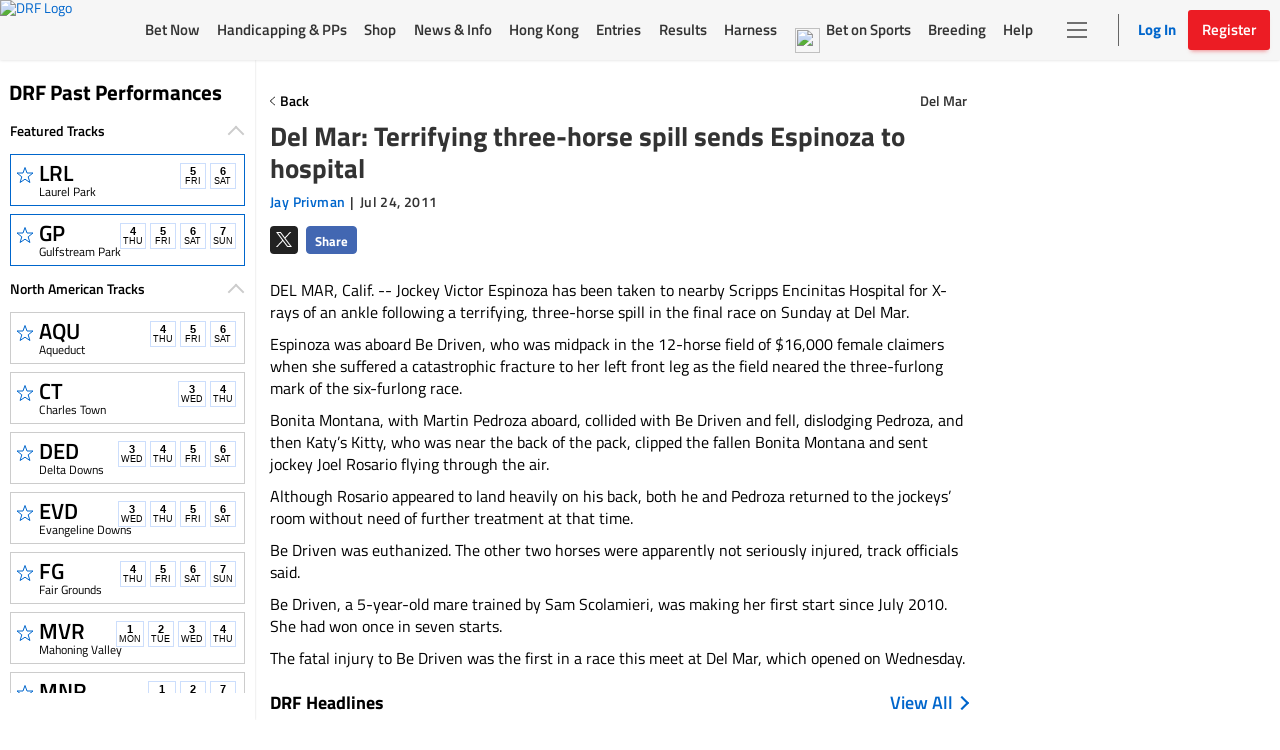

--- FILE ---
content_type: text/html; charset=utf-8
request_url: https://www.google.com/recaptcha/enterprise/anchor?ar=1&k=6LfEY0spAAAAADUWusoM5T43w0rH2timrbYw_El7&co=aHR0cHM6Ly93d3cuZHJmLmNvbTo0NDM.&hl=en&v=TkacYOdEJbdB_JjX802TMer9&size=invisible&anchor-ms=20000&execute-ms=15000&cb=t2t2bsy1nqkj
body_size: 45558
content:
<!DOCTYPE HTML><html dir="ltr" lang="en"><head><meta http-equiv="Content-Type" content="text/html; charset=UTF-8">
<meta http-equiv="X-UA-Compatible" content="IE=edge">
<title>reCAPTCHA</title>
<style type="text/css">
/* cyrillic-ext */
@font-face {
  font-family: 'Roboto';
  font-style: normal;
  font-weight: 400;
  src: url(//fonts.gstatic.com/s/roboto/v18/KFOmCnqEu92Fr1Mu72xKKTU1Kvnz.woff2) format('woff2');
  unicode-range: U+0460-052F, U+1C80-1C8A, U+20B4, U+2DE0-2DFF, U+A640-A69F, U+FE2E-FE2F;
}
/* cyrillic */
@font-face {
  font-family: 'Roboto';
  font-style: normal;
  font-weight: 400;
  src: url(//fonts.gstatic.com/s/roboto/v18/KFOmCnqEu92Fr1Mu5mxKKTU1Kvnz.woff2) format('woff2');
  unicode-range: U+0301, U+0400-045F, U+0490-0491, U+04B0-04B1, U+2116;
}
/* greek-ext */
@font-face {
  font-family: 'Roboto';
  font-style: normal;
  font-weight: 400;
  src: url(//fonts.gstatic.com/s/roboto/v18/KFOmCnqEu92Fr1Mu7mxKKTU1Kvnz.woff2) format('woff2');
  unicode-range: U+1F00-1FFF;
}
/* greek */
@font-face {
  font-family: 'Roboto';
  font-style: normal;
  font-weight: 400;
  src: url(//fonts.gstatic.com/s/roboto/v18/KFOmCnqEu92Fr1Mu4WxKKTU1Kvnz.woff2) format('woff2');
  unicode-range: U+0370-0377, U+037A-037F, U+0384-038A, U+038C, U+038E-03A1, U+03A3-03FF;
}
/* vietnamese */
@font-face {
  font-family: 'Roboto';
  font-style: normal;
  font-weight: 400;
  src: url(//fonts.gstatic.com/s/roboto/v18/KFOmCnqEu92Fr1Mu7WxKKTU1Kvnz.woff2) format('woff2');
  unicode-range: U+0102-0103, U+0110-0111, U+0128-0129, U+0168-0169, U+01A0-01A1, U+01AF-01B0, U+0300-0301, U+0303-0304, U+0308-0309, U+0323, U+0329, U+1EA0-1EF9, U+20AB;
}
/* latin-ext */
@font-face {
  font-family: 'Roboto';
  font-style: normal;
  font-weight: 400;
  src: url(//fonts.gstatic.com/s/roboto/v18/KFOmCnqEu92Fr1Mu7GxKKTU1Kvnz.woff2) format('woff2');
  unicode-range: U+0100-02BA, U+02BD-02C5, U+02C7-02CC, U+02CE-02D7, U+02DD-02FF, U+0304, U+0308, U+0329, U+1D00-1DBF, U+1E00-1E9F, U+1EF2-1EFF, U+2020, U+20A0-20AB, U+20AD-20C0, U+2113, U+2C60-2C7F, U+A720-A7FF;
}
/* latin */
@font-face {
  font-family: 'Roboto';
  font-style: normal;
  font-weight: 400;
  src: url(//fonts.gstatic.com/s/roboto/v18/KFOmCnqEu92Fr1Mu4mxKKTU1Kg.woff2) format('woff2');
  unicode-range: U+0000-00FF, U+0131, U+0152-0153, U+02BB-02BC, U+02C6, U+02DA, U+02DC, U+0304, U+0308, U+0329, U+2000-206F, U+20AC, U+2122, U+2191, U+2193, U+2212, U+2215, U+FEFF, U+FFFD;
}
/* cyrillic-ext */
@font-face {
  font-family: 'Roboto';
  font-style: normal;
  font-weight: 500;
  src: url(//fonts.gstatic.com/s/roboto/v18/KFOlCnqEu92Fr1MmEU9fCRc4AMP6lbBP.woff2) format('woff2');
  unicode-range: U+0460-052F, U+1C80-1C8A, U+20B4, U+2DE0-2DFF, U+A640-A69F, U+FE2E-FE2F;
}
/* cyrillic */
@font-face {
  font-family: 'Roboto';
  font-style: normal;
  font-weight: 500;
  src: url(//fonts.gstatic.com/s/roboto/v18/KFOlCnqEu92Fr1MmEU9fABc4AMP6lbBP.woff2) format('woff2');
  unicode-range: U+0301, U+0400-045F, U+0490-0491, U+04B0-04B1, U+2116;
}
/* greek-ext */
@font-face {
  font-family: 'Roboto';
  font-style: normal;
  font-weight: 500;
  src: url(//fonts.gstatic.com/s/roboto/v18/KFOlCnqEu92Fr1MmEU9fCBc4AMP6lbBP.woff2) format('woff2');
  unicode-range: U+1F00-1FFF;
}
/* greek */
@font-face {
  font-family: 'Roboto';
  font-style: normal;
  font-weight: 500;
  src: url(//fonts.gstatic.com/s/roboto/v18/KFOlCnqEu92Fr1MmEU9fBxc4AMP6lbBP.woff2) format('woff2');
  unicode-range: U+0370-0377, U+037A-037F, U+0384-038A, U+038C, U+038E-03A1, U+03A3-03FF;
}
/* vietnamese */
@font-face {
  font-family: 'Roboto';
  font-style: normal;
  font-weight: 500;
  src: url(//fonts.gstatic.com/s/roboto/v18/KFOlCnqEu92Fr1MmEU9fCxc4AMP6lbBP.woff2) format('woff2');
  unicode-range: U+0102-0103, U+0110-0111, U+0128-0129, U+0168-0169, U+01A0-01A1, U+01AF-01B0, U+0300-0301, U+0303-0304, U+0308-0309, U+0323, U+0329, U+1EA0-1EF9, U+20AB;
}
/* latin-ext */
@font-face {
  font-family: 'Roboto';
  font-style: normal;
  font-weight: 500;
  src: url(//fonts.gstatic.com/s/roboto/v18/KFOlCnqEu92Fr1MmEU9fChc4AMP6lbBP.woff2) format('woff2');
  unicode-range: U+0100-02BA, U+02BD-02C5, U+02C7-02CC, U+02CE-02D7, U+02DD-02FF, U+0304, U+0308, U+0329, U+1D00-1DBF, U+1E00-1E9F, U+1EF2-1EFF, U+2020, U+20A0-20AB, U+20AD-20C0, U+2113, U+2C60-2C7F, U+A720-A7FF;
}
/* latin */
@font-face {
  font-family: 'Roboto';
  font-style: normal;
  font-weight: 500;
  src: url(//fonts.gstatic.com/s/roboto/v18/KFOlCnqEu92Fr1MmEU9fBBc4AMP6lQ.woff2) format('woff2');
  unicode-range: U+0000-00FF, U+0131, U+0152-0153, U+02BB-02BC, U+02C6, U+02DA, U+02DC, U+0304, U+0308, U+0329, U+2000-206F, U+20AC, U+2122, U+2191, U+2193, U+2212, U+2215, U+FEFF, U+FFFD;
}
/* cyrillic-ext */
@font-face {
  font-family: 'Roboto';
  font-style: normal;
  font-weight: 900;
  src: url(//fonts.gstatic.com/s/roboto/v18/KFOlCnqEu92Fr1MmYUtfCRc4AMP6lbBP.woff2) format('woff2');
  unicode-range: U+0460-052F, U+1C80-1C8A, U+20B4, U+2DE0-2DFF, U+A640-A69F, U+FE2E-FE2F;
}
/* cyrillic */
@font-face {
  font-family: 'Roboto';
  font-style: normal;
  font-weight: 900;
  src: url(//fonts.gstatic.com/s/roboto/v18/KFOlCnqEu92Fr1MmYUtfABc4AMP6lbBP.woff2) format('woff2');
  unicode-range: U+0301, U+0400-045F, U+0490-0491, U+04B0-04B1, U+2116;
}
/* greek-ext */
@font-face {
  font-family: 'Roboto';
  font-style: normal;
  font-weight: 900;
  src: url(//fonts.gstatic.com/s/roboto/v18/KFOlCnqEu92Fr1MmYUtfCBc4AMP6lbBP.woff2) format('woff2');
  unicode-range: U+1F00-1FFF;
}
/* greek */
@font-face {
  font-family: 'Roboto';
  font-style: normal;
  font-weight: 900;
  src: url(//fonts.gstatic.com/s/roboto/v18/KFOlCnqEu92Fr1MmYUtfBxc4AMP6lbBP.woff2) format('woff2');
  unicode-range: U+0370-0377, U+037A-037F, U+0384-038A, U+038C, U+038E-03A1, U+03A3-03FF;
}
/* vietnamese */
@font-face {
  font-family: 'Roboto';
  font-style: normal;
  font-weight: 900;
  src: url(//fonts.gstatic.com/s/roboto/v18/KFOlCnqEu92Fr1MmYUtfCxc4AMP6lbBP.woff2) format('woff2');
  unicode-range: U+0102-0103, U+0110-0111, U+0128-0129, U+0168-0169, U+01A0-01A1, U+01AF-01B0, U+0300-0301, U+0303-0304, U+0308-0309, U+0323, U+0329, U+1EA0-1EF9, U+20AB;
}
/* latin-ext */
@font-face {
  font-family: 'Roboto';
  font-style: normal;
  font-weight: 900;
  src: url(//fonts.gstatic.com/s/roboto/v18/KFOlCnqEu92Fr1MmYUtfChc4AMP6lbBP.woff2) format('woff2');
  unicode-range: U+0100-02BA, U+02BD-02C5, U+02C7-02CC, U+02CE-02D7, U+02DD-02FF, U+0304, U+0308, U+0329, U+1D00-1DBF, U+1E00-1E9F, U+1EF2-1EFF, U+2020, U+20A0-20AB, U+20AD-20C0, U+2113, U+2C60-2C7F, U+A720-A7FF;
}
/* latin */
@font-face {
  font-family: 'Roboto';
  font-style: normal;
  font-weight: 900;
  src: url(//fonts.gstatic.com/s/roboto/v18/KFOlCnqEu92Fr1MmYUtfBBc4AMP6lQ.woff2) format('woff2');
  unicode-range: U+0000-00FF, U+0131, U+0152-0153, U+02BB-02BC, U+02C6, U+02DA, U+02DC, U+0304, U+0308, U+0329, U+2000-206F, U+20AC, U+2122, U+2191, U+2193, U+2212, U+2215, U+FEFF, U+FFFD;
}

</style>
<link rel="stylesheet" type="text/css" href="https://www.gstatic.com/recaptcha/releases/TkacYOdEJbdB_JjX802TMer9/styles__ltr.css">
<script nonce="RQs0MGaouK9vwadjyBUb-w" type="text/javascript">window['__recaptcha_api'] = 'https://www.google.com/recaptcha/enterprise/';</script>
<script type="text/javascript" src="https://www.gstatic.com/recaptcha/releases/TkacYOdEJbdB_JjX802TMer9/recaptcha__en.js" nonce="RQs0MGaouK9vwadjyBUb-w">
      
    </script></head>
<body><div id="rc-anchor-alert" class="rc-anchor-alert"></div>
<input type="hidden" id="recaptcha-token" value="[base64]">
<script type="text/javascript" nonce="RQs0MGaouK9vwadjyBUb-w">
      recaptcha.anchor.Main.init("[\x22ainput\x22,[\x22bgdata\x22,\x22\x22,\[base64]/[base64]/[base64]/[base64]/[base64]/[base64]/[base64]/[base64]/[base64]/[base64]/[base64]/[base64]/[base64]/[base64]/[base64]\\u003d\\u003d\x22,\[base64]\\u003d\x22,\x22ScK6N8KQw65eM2Ufw5DCol/[base64]/[base64]/ChjHCh8OATk9EZsOCA8Ofwo0EwqjCp8KgQFR5w4zCuUJuwo0+NsOFeDAEdgYHdcKww4vDuMOpwprCmsOaw7NFwpRsWgXDtMKmUVXCnwN7wqFrTMKDwqjCn8K+w5zDkMO8w74swosPw73DlsKFJ8KBwojDq1xZWnDCjsO6w6Bsw5kfwoQAwr/[base64]/YMOiw6/Cnw/CplwrE3XCl8KqMHtXdGF8w4HDjcOlDsOAw4Q8w58FO0lncMK6VsKww6LDncKtLcKFwroUwrDDtyLDj8Oqw5jDjWQLw7c4w4jDtMK8EkYTF8OiGsK+f8O7woFmw78IAznDkFMgTsKlwokLwoDDpxLCpxLDuSTCrMOLwofCm8OEeR8PS8OTw6DDosODw4/[base64]/Cg8Kew4wswojDrMK3c8O0w7hBw6QBJcO8AjzDu1rClVNiw4bChcOgMQvChXUnblLCp8K/RMOuwr1mw4DDmcO1AQR1BcOvPRp/[base64]/w7TCjW0eOVnCp8OLwqFcwqZySMK+AUTCoMKhwrbDqgEqIm7Dh8OIw4xvHn7CqcO/[base64]/DlAbCpTEUQAheNcKsexvCncOhw7p3LcObIsO9w5rCkkTCgMOWSMOpw7gQwpkPDggCw5dQwoUoMcObT8OEcGJPwq7DssOywo7CvMO0I8Odw5PDq8OOR8KfE0vDkwnDsjvCskLDiMOPwp7DjsOtw7HCmwpQHQUPRsKQw4fChi9swqtgay3DuhPDhMOQwobCpifDv1/CnMKjw7nDscKhw5/DpzQMacOKcMKUJjDDuyXDrE7DmcOufhjCiwFXwpJbw7bCssKRIXdmwogVw4fCsnrDjH3DqjDDjcOBZSzChkMQZ2AHw6RAw5zCq8OUUjtww7sSVH0fYn4xERfDscKMwonDm2jCsVV2OzlXwovDhk/DiS7CqcKVPkPDk8KHbT/CoMKyCx8uJw1cMl9zPGXDnz17wqBpwpcnKMOUQcKvwoLDmQZsGMO+fEnCmsKIwq3CtMOZwqLDnsO1w5PDmkTDlcKKK8K7woZGw5jCjU/[base64]/ChsOwYDgSwqLCl2jCrMKcwqwAN8KNwo7CtMKnJhzDj8KmQXzDhRkMwqTDug0Ew5gKwroow5Auw6jDgsOFXcKdw4JOKjIeXcO8w6xSwoooVxBvPTTDrHzCqUd0w67DnGNDSCAdw68cw6XDq8OqdsKjwpfChMOoDcK/Z8OMwqkuw4jCh2VEwoh5wp5JS8KWw4XDmsONPl3Cp8OLwpZvZsO5wr/[base64]/DpsObw5tyQMK1EsOJwqrCnUVNTcKnwromAsOxw5lVwqVMPU96woLCkcOww7UZCcOVw77CtRNdScOOw7U3N8KQwqBICsOdwrvCiS/CscO7VMObC3XDr3o1w7rCpU3DnG8pw5lfewsoWTtTwpxifgRRw6bDh1BJJ8KCHMKcVDx5CjDDk8Kzwrh1wpfDh1o+wpfDtS5XEsOIQ8KiTw3CrVfDu8OqQsKJw6/CvsOeRcK7F8KBGwd/w48pw6DDlAEQSsKjwowuwpzDgMKaPxfCksOow6g7dmHCtDIKwqPCgHnCjcOjf8O/KsOkYsOyWQzDtWB8NcKlSsKewofDqUIqKcODwo01RSzDoMKGwpDDjcKvPndBwrzCrF/DgBUcw6IKw50awrzCuhhpw4smw7QQw7HDhMKlwoBzGg1rOFYtGGLCsmXCs8O/wpdkw4dSBMOFwpd5dhVww6Quw5DDtMKDwpxpPn3Dl8KxD8OmbsKFw73CmsOdS0HDpw0zOsKXQsOowoLCqFc3NmIKOMOGVcKBJMKdwplOwo/CicKSCQHDg8KrwqNewrotw5jCsmMtw7MFRQUpw6/CgUYQImQ1w6TDt1MbS3rDu8K8Z0XDnsOSwqAaw4hHUMO/YRtlY8OVEF0iwrJwwrIMw7PDgMOcwpIwFz5Zwql2OsOIwpjCvE5hSxJyw4E9Ml7CrsK5wq5CwpEhwoHDi8K+w6U3wq1CwoHDi8Oaw77CqVDDkMKldSdwA11Nwqx1wpJTd8OWw4/Dp0IbGBbDl8KFwqEewrEuacK6w6JtZFDCkgJSwqMbwpHCnR/[base64]/Dn8K3MHRpLkPDqcO2bljCpzwQwr5Gw5B0P0zDk8Oiw65RIW1LGsKJw7tAKMKSw59uP0J+DSDDtXc3V8OBwp19w4jCh13CpMOTwrNMYMKCOFxZI0oiwo/DrsO/UMKzw4PDqD5RV0DCmnYewr1Fw53CpzxIfCxNwrjDtz0iXSFnJcOgQMKkw4sQwpPDqDjDkTtSw73Drx0Rw6fCvhIUC8Ofw6Jkw6LDg8KUw4zCjcKML8Otw6zDkHwyw7JXw5Q/McKBL8KFwqM3V8KTwoMHwosDaMODw48ANyHDj8KUwrMuw50wYMKQJMOMw6/DiMKFQRNsLxLClRzDug3CicOmS8O6w47CscOFKlIkAjfCux0QLx5UNsKSw7Mdwq41ZXQYNMOuw5wjVcOfwrtzBMOKw4Uhw6vCoyHCvghyT8K5wpHCm8KzwpTCusObw6HDsMK4w4XCgsKUwpZ1w4ttF8OrbcKTwpNmw6PCr1xUJ1RKEsO5DBlHYsKMOwHDpjZ/eFAuwo/CvcOCw6HDocKbYsK1IcKCWSdZw4h4wrPDmwwyZ8KmYlzDhijCr8KsN0zCqsKLNcOXbwBbEMO8I8OQI1nDmDBQwrI1w5EQY8O6wpTCrMK3w5zDusOWw5ZDw6h9w7/Dnj3CscOJwoTDlBvCucOiwo8QZMKoFSnCosORCMKTSMKKwqnDoW7CqsK/ScKHBEMLw6nDncKdw5w+I8KQw4PCq0zCi8KtJcK3wodrw7/CocKBwofDnzRBw7liw67CpMO9OsOywqHDvMKGF8KCLQxGwrtcwo58w6LDnhDCgMKhDDNPwrLDn8KVVzo3w4nChMO8w64IwrbDq8Ojw6/Do11Pc3PCtAcJwrTDhcO0GDPCt8KNZsKzGcOawr7DqDlSwpvCrmYDFXTDo8OrRmBLSRpewop6w5p0CcKoLsK5ahYNGATDrsKteBZyw5EPw6lZNsOkeGYZwp/Dgz1yw47Cm2N6wprDt8OQVA4BWk8YeCYxw57Ct8O7wrB/w6/Dsm7DpMO/[base64]/IRlgwp8Nw7s1MsK/O8O9wozCu0BDw77DsQdKw5rDgmTCjXEYwr0PSMO6TcKKwoI/AxfDkykKLsKAG1vCg8KLw7wdwpBDw5cNwr/DlMKawpLCtXPDo115M8OlSkZsZHHDs31Ow7rChQ7CncKUHwV5w5Q/PR1/w6HCiMKsChTCkQ8BCcOoAsK1J8KCRsOcwplSwoHCjjgpIkvDm3/[base64]/DvMOwdsOwTWTDuQvDuQ3Ck8KmVWrDkcO0TsO/[base64]/DoVFEGCtwLT3DicOMCgvDi8K4G8OVAX5COMOZw6gyWMKywrFWwqHCrx7ChMK8Z0jCtifDmgTDkcKrw711RcKEw6XDq8KBF8OVw6vDj8OSwo16wo7DtcOAKjYow6jDvGY/XFXDmcONK8OJdCI0YcOTNcOmSF84wp8NHCXCthvDrkvClMKAGMOMIcKVw4dGQE91w6laEMO2eDwoSSnCvcODw4QSPDt5wqYYwr7DsnnDisO0w5bCvm5vNBsDf38zw6h7wql9w6MhGcONeMOMcsK9c1AFFQPCqWZeWMOOQCoCwqDChTI5woDDpE3Cv2rDpsKewp/CnsOKNsOrYcKqElPDkXzCnMOjw5/Cj8OjKgnCuMOSa8K7wprDqDzDqcK5b8K+EE9qZz0hFcKtwpLCuhfChcODAsOiw6jCnQfDgcO6wpg5woUDw6IQNsKtBizDpcKDw5DCjMOfwrIMwqo+JQzDtHsxHsOYw7bCsmPDhMKZcMO9dsKsw65Lw7vCmy/[base64]/DtcKkw4DCksOcwqgow7zDhMOHwo1PQcKGw5jDvMOBwqvCjg1cw4jChcKjYMOgM8KBwoDDncOGU8OLKTIbYCnDtwYFw6ImworDrVfDoHHCmcOyw5nDrg/Do8OcTifDtAlqwoIKGcOvHHXDiF3CjnVlFcOIOyTCiD9pw5HClhcnwoLCgwPDtwh1wqBCLRw3wrgywp5WfivDllNvdMONw7Jbw6zDgMO1U8KhUMOLw6rCicOkQEY1w67Dq8KzwpBrwo7CjyDDnMOMw7UZwotOw6/[base64]/DjQ51wpsoNcOhwrTDl8O3fsOyZ8OJZAPCp8KVdsOrw4phwopvOHlBQcK0wozDuVvDtH3Cjm3DkcO2w7dxwq9yw5/Csn91UWNsw71TWHLCskE8RgLCoTnDsXBtLRwWCH/[base64]/w7pnw4gsPnYTwp3CoURSZsOUw5B2w4oyw5VORcOzw7bDgMOyw7RvJMK0aRDDrSnDjcKEwqPDmW3CoW/[base64]/w6fCqsKOwr3CksKVw4XCv0PCqlXCjsKXHCgdGzUswojCt0nDlVzCrxvCoMKuw6hEwoQ+w5dmXWkPdR/CuAd1wqMVwplrw5jDhiDCgy/Ds8KBP1RIw5zDg8OHw6PDnF/[base64]/[base64]/CicKJwpBNYzM0w6jCujAnwo8NIC/DgMOTw6DCnW9twrliwobCpCjDsg09wqLDiyvDgcKTw7wHFcKqwojDrF/CpHDDosKbwrglcURHw5MEwrFJdMO4W8OQwp3CqSDCh2DDgcOcERwzKMKNwpfDucOhwpzDp8O3e2gaRV3DkA7Dr8KbYV8Mc8KDUsORw7nDpMO/HsKfw4QJTcOWwolED8KNw5PDiRhkw7vDocKcUcOVw6YpwpJUw5vChsO3ZcK4wqBlw6/DmcO4BwzDjnhUw7TCncOFWAvCgiLDosKuacO3PizDqsKQd8OzKyA1wqQdPcKmTXkXwps/dCUcwr4YwoAXOMKgGcOvw7t6WkTDmXXCvhU/wp7DrcKCwq9jU8Krw5vDhSzDsRfCgFgfPsOvw6XCvDPDp8OvOcKFPsKiw70fwrlSL0xbMF/[base64]/DscKAwpbDhjXCu8OnAcK0w48TKcO/wp4kAFjDmcKaw5vCuD7Dh8KELMK5wo3DqRnCgMKbwpodwqHDgjFUSCQbU8O/[base64]/DizE+bcORQy8sKMK1w4XDuMK5Zl3DuFjDlC3DtcKDw7dpwpxmfMOYw7/DksO6w5kewq1hK8OwLmBGwqc+elvDsMO3U8Ohw5/DimEGPz/[base64]/DpcOWA3o/[base64]/DhMKeCFsSwpR8w4IsLMK+NsKpJRsJI03CmGLDrUjCiizDpGfDicKxw4IAwpLCiMKIPwPDiw/Ck8K5AyTCimXDqsK/w5ksDsKTMGE5w5HCrE/[base64]/Cv3BTPsKCw4FQecKVwqc7wq4sM8ONwowtTiRhwqo9YMKBw405wqHCjMKtCmjCuMK2cjsJw68cw7NhWHDCl8OrYADDhCw6Szl0ZlEewpxhGTLCqQjCqsKkMxk0KMKdDcORwp5bbFXDq1fCoCE6w6UrE0zDucORwrLDmB7DrcOiYcOcw6UbBBh+aQvDlAcBworCoMOrWD/DkMKDbww8bMKDw4zCtcKYwqzCnTbCmcKdDHvCjcO/w4oewoTDnQrDhcO/cMOsw5g+eHQyw5vDhiYMZkLDlyxkETwUw6Vaw47DpcOlwrYvPA4sPCgkwpLDi1/[base64]/CqEs+dMKjw45zwrc+S23CpGPCuVIbwpZ2w5XDgcOtwrvDqsO6PS52w487Y8KafE4sAx/[base64]/CjcOpLcKOwrjCtcO/a8OvJcKOw79ww7towrDCnSXCoApVwqbDgg1ZwpjDrS7DjcOEFMORR31INcO8PBQmwpnCvsO5wr4AecKkBWTCjgLCjWvCtMKzSCpeU8Kgw4bDlz3Do8Omwo3DoDxodmvDk8OhwrbCncKswr/CuhEbwrnDn8O5w7B+w50pwp0SE15+wpnDtMKlWiLCt8O/BTvDr0jCkcO2YmMwwqIiwp4cwpQ/w7fChgMnw61ZN8O5w41pw6HDvSUtc8OSwoTCuMOAI8OzK1dwWGEpYi3Cn8O5ZcO2FsOWw6Yhc8O2GMO7fcOaAMKNwo/CpzzDgBV6fwbCrMKrWjDDhMOgw5rCjMOBfxPDg8O0aRhcQVfDp2Rfw7XCnsKudMO/[base64]/CozYHNElpCMOlw58yZ33CrMOFG8OfwpDDnAgNZcOlw4siN8OZMgBIwrgdczjDq8KSacO4wpzDglHCpD1nw6lvXMK7wqnCj1MBAMKewoRZVMO5wrRuwrTCmMKcKHrCqsKgbBvCsz8nw7QvZMOAUsK/[base64]/Dk8K7CsOmwrDClRYnw75mW8O0fAjDhgNbwrhvBG83w7fDsUIKR8KCT8OKOcKHMsKULmLClw/[base64]/Cql/DlcK0wpJNDEXCv8KhazHDilowRGXClMOqK8O4asOFw5Z3KsOGw5JqZ0V6OQrCiQY0PDNew5t+flcdeGMxVEY+w4Biw5sIw59twrDCv2g6w64ywrAuTcO+w443VsKzKcOkw7p3w6h3T1RWw7dyN8OXw4xew7vDsE1Mw5tsfsOrdB1Xwr7Ck8KtYMOHwq9VDD5dSsKMd0/DuydRwozDrsOiB37CtArCmcO2XcKsCcKoHcONwpbCsg0gwoscwpXDmFzCpMO4OcOuwprDu8O1w7wGw4ZXwoASbT/ChsKlZsKZSsOKAVvDrXvCu8KiwovDlQEhw4h4wojDrMO4wp4lworCmMK0BsKjAMKZYsKDClHCh1V/wqPDm15lUgLCusOuQ0FdOcOBNMKPw45KWHnDscKNPsOEejzCkn7DlsOMwoHCvD1hw6QqwpcHwobDg3LDscOCLjILw7FHwrLCicOFwqDCh8Osw60twr7Do8Oew4XDq8KPw6jDvh/Cs0JQCR0RwonDk8Ovw50cZlozQDLDmSQWFcKzw4Mww7jDuMKaw4/DicKnw7kBw6NZEcO3wq1Fw45ZAcO0wo3CiF/CssOew7HDgsKfFsKXWMOBwpRJDMOicMOrV1HCocK9w4/DohrCvMKyw5YSwrPCgcOIwobCrVp3wq7Dj8OlOsOcSsOfPMOdF8O2wrJ/wqHCqMO6w5rCi8OGw5fDoMORScKkwpc4w7g0CMOMwrEuwoLDuykBQncaw75CwoRXDBxxQMODwoHClMKCw7XChSbDkgI6CsODd8OaEsKqw7LCnMKBbhTDvWV5EB3DhsOGL8OaIGY+VsO/[base64]/[base64]/[base64]/[base64]/CmFDDqTtZRsOkYGTDt3LCjGjCqTnCpiXClj8iXsKtEsKbwp/Cm8KxwqjDqj7DqWrCik/CnsKIw6cCPRLDsB/CpxXCr8K/NcO3w69JwoYjQMOCV29sw7AGXkBxwqrCosOlQ8KuIQvDnUfCgsOhworCjQJuwoTDrV/[base64]/w53DvcK9w5sudHhdw6FEw4jDuMOXw4Umwq4dwr/[base64]/[base64]/woNVw6ssw7TDuRfCtjVMXDfCs8OHw7XDg8KGZsOOw6TCoWDDl8OyM8KxAHl8w4DCp8OrYkgTU8OBbAlEw6gTwoI+w4cOVMKgTg3Ct8KiwqE2VMK/Ny5Ew6h5woDDpQ0SZMOiAWLCl8KvDAHCkcOuGjNTwp9qwr8WQ8KMwqzDu8OuI8OCL3guw5rDpsOyw7knN8KMwrYBw5HDvS5/f8OWdCjDiMK1cwnCkXLCqFrDvsKxwpLCj8KIIzLCpsO0Izc7wpQfDCcpw4YHTkfCvB/DqyEsPcOOf8Kpw6XDg1nDmcOOw4vCjnrDjWjDinTCkMKbw7E/w4w2AloRDMKJwqvCti/CrcO0wqnCrTR+LklRZRfDm0Fww7zDqm5Gwrh1eHzCrMOrw67DscKkEmLCqhLCtMKzPMOKZ3sKwqzDi8OqwqLCsSxtA8O/dcKDwr3CtjHCvyvCuzXCpzPClTYnL8K6KkNVORNtwq1CfMOUw58mV8K5bhY7R1XDgB3DlsKZIRvCuQg0FcKOBmDDhsOCLU7Di8OZXMOAKDYnw6nDusOeJT/[base64]/b33Cj8Ofw7vDgz3CncOQHjtBVDzDi8KAw4cPw6oQw5fDmEUdEsKvA8KeNFLCtlttwo7DssO0w4ItwqljJ8Orw4xZwpY9wpszEsKCw7HDgsO6NsOJMTrCuD5ew6jCszTCtcOOw7A1A8Ocw6jCnxZqLwHDvGc6OVPCnn0wwonDjsOow5RjExc2PMKZwpnDl8OSM8K1w75/[base64]/DkXhBCxHCvD83woFfCMKYdhtMdFzCsmZZw40dw4zDsybDkAIDw45zc1nCnCLDk8O3wo4GNmTDhMKlw7bCvMOfw4hmX8KnYGzDpsKPE11Uw7VIDjtOaMKaUsOUGn3CiwI4RzDCiFhiw7R7IUzDmcO7DMOYwr/DkGbCjMOmw5XCvMK0CDo2wr7DgcKPwqdhwplOLcKlLcOEdsORw49ywq/DhR3CjMOtBQ/CtGTCpsK1TF/[base64]/Cq8K9IsK5wrDCijAHXVnDlCzDuMOvw5d/fMOzHsK1w7VFw4FJL3bCk8OwM8KnDBx+w5DCuFAAw5hhV3rCrRZ+wqBSwqx5w4UpbDjDhgrCp8Oyw6TCmMOiw6fCiGjCh8Opwo5hw49lw4UJUMK/e8OsXsKVUA3DmsOLw4zDpV7Ct8Kpwq4vw5XDrFrCmcKRwq7DncOVwpvChsOGdsKUNsOxSkQMwr4gw5RqJ3rCp2vCvk/Cj8Omw5gETcK0eX4VwpI4AsKUFSAkwpvCpcKcw4/Dg8OOw7cQHsOsw7vDv1vDhsORR8K3Ag3CpcO+SRbCkcOSw6lcwpvCt8O7wrwPaSXDisOCEzQIw5XDjlBow4PCjhZLSywBw4t5w69SQMKlWCrCl2/CnMOywp/CqFkUwqDDucKPw5rCksO+d8K7eVDCiMKawrbCtsOqw6FEwpvCrSUydWxVw7bCvsKlKBsnS8KCw5hrZ1/[base64]/DkV1UwrfDoUfDnMOMw5TDhi7DtMO5bsKIwq/Ci8OlC8ONNxPDhTJoVcK/W07Dh8OwTcKOP8K3w57DhsK5wrwIwpbCgEjClixbUFliV2nDoUnCvsOUdMOow4PCi8KmwqfCqMOLwoR5dVkOGjgaSFEvSMO2wq/CjSLDrVQOwrlKw67Dt8K6w7wEw5/Ci8KIayQaw4UTTcKKWwbDtMOZW8KQYxwRw73Dk0jDmcKYYVs2EcOswqDDpTEuwrrCp8Odw6F7wrvCsVl6SsKDZsObR0zDjcKtRkFdwqgwRcOdOG3Dq31qwp09w7Q3wo0HGgLCvhPCgk/DpQLDuFbDmcKJIwxpMhkQwr/CtEQxw6XCuMO/w4YTwp/DjsK5cFghw7Bow79zdcKWYFzCt0XDucKFdAxpA1fCkcKbXGbDrSgNw5IPw5w3HgoZb2zCncK3XiHDrsKzEsK5NsOIwqRKKsOdQWhAw5fDhWvCjRsQwqdMezhnwqhlwqjDrgzDjh8OV3sxw7rCuMK9wrALw4QIOcKlwqwDwrfCksOuw63DvRfDhMOlw7vCpFYpbj/[base64]/CrcOGw4dOwoYJw7rDtgrCkMOwwq3Co37CvsK4KW5gwp8Jw6ZdT8Ozwp40csKYw4TCly/DjlPCiSkBw69rwpHCpzrDo8KVNcO2w7fCjsKgw4c+GjjDqC9ywo9IwpF2w4BIw5huOcKFNjfCkcOuw6bCnMKkYGZowqQXAmhew5vDgSDDgWQeGMOdEVHDpTHDo8K8wp7Duyovw4/DpcKvw5MsbcKRw6XDjg7DoEvDjAIcwrrDtFXDsVomIcOVPcKbwo7DvQjDoCPDicKqw7wWwqNMWcOaw5wfw6Z+QcKawr89CcO2Tn5aHMO4B8OuVAFJw6oXwrnCq8Ozwrpkwq/CvxPDqSZiVw7CrRHDu8Knw6dewqbDlyTCjhQ/[base64]/Cr8KCcMOyCsOcw5VXwphpfWLCmRsMb3wnwpHDo1crw6PDj8KAw4czWwMBwpDCqsOiS3HCncK+NsK5N3jDkWcPBQHDgMO2S3BwfsKTMWzDtMKOIcKDZy/Dn2YMw7XDmMOlAMKSwp/[base64]/DvcO9w40fw67CrsOYCEzDnEVGwozDlHsjUMK7wpF2w7vCqz3CrWlbVn08w6bCmsOgw7JAwoIOw4rDr8KnHCjDjMK8wpc4wp0xM8OfdC/[base64]/CoV/DsEjDusONw6zDp8Oiwr9nH8OGICpWbVESLATCqkTCmw3Cu17DmVArHMK0MMK3wqnCoz/Dp3zDg8OCX0PDgMKRMsKYwo/[base64]/DvlfDqsOxEh7DicOVwrzCkTnDnWp6YiscLGXChWPCucKvfCltwpzDrsOnBgk9CsOsB30rwrZAw7ltJcOgw7jCghAAw5YCM0PCsiTDq8OawolWG8O5FMOFwrc9OxbDtsKVw5vDtcKKw6HCvcKBSTLCrsKeEMKqw41GXVhHeg3CjMKPw4nDi8KFwp7Dhwh/Gk5uRBHDg8KsSsOpX8Kfw77DjMOBwpZOdsOUMcKbw4nDpMO6wo/[base64]/[base64]/CpMOCwohGwq4ATBfCscOFJTMHwrzDs8OWfSs2dsOkD2rCpVQjwp0/GMKDw54cwrljG3t0DR4nw48JKcOPwqjDqDoyJDvCkMO7f2vCv8OMw7lEPghNAk/DgU7CtcKXwofDq8KiC8Odw64jw4rCsMKLGsO9ccKxA2JIw5dtN8Obwp5Jw4bChH/CvcKFGMK0wqXCgDrDm2PCusOdX3pSw6BCcj3CkXHDmQTCvsOsDyhOw4zDiWXCiMOzwr3Ds8KGKwIve8OYwpTCmyTDgsKKNEQCw7AYwrPDunvDqS5NIcOLw4PCkMOMEETDncKcbXPDhcOoQzvCvsO+GmfDhGBpF8KzbsKYw4LCqsOYw4fCr1/[base64]/CgUIuWcKXw57CrSEZCCzDvCQLVsKLw4PCn8KIScOLwrh6w54JwrPCsjFYw6BFIShIUgpqKsODJMONwrJawoXDsMK/wrp/X8KnwoRjIsKtw48NJAg6wppYwqfCi8KqJMOvwprDh8ODwrnCt8OyekEPCCHCjjB9M8OUwoXDrRXDkz7CiT7DqMOPwp8JCRvDjEvCrsKlN8OMw7Igw4kzwqfCucKewoIwbT/CjgIYex0Gw43DucKdC8Odw5DCjX1RwoVVQBvDtMK8dsOcHcKQP8Klw5vCkGp9w4jCpsK2wohswoLCvhvDnsKdacKow4xow6vCpgjCoRl3YS3DgcKBw7J/ExzCnmrClsKvVH7CqQYSb23Dg3/DtsKSw4chZ25gJMOkwprCu29+w7HCgsO1wq1HwrZyw4tXwpQwN8KZwq7CosOXw7Z0Igt3csKjdmDClsK7DcK3w6Ivw44Xw7oKRlM9wr/Cr8OTw7nDglQyw6omwphgw78pwrDCs0zCiFXDssKEYi7CjMOSUCvCr8KkE0TDtsKITFR6XVh1wrLDszUkwpEqw7FuwoVew7pnMiHCgj1XTsOHw6PDs8O8eMKQDwnDglVuw4okwrTDt8KrdUQAwo/DnMKEYlzDh8OSwrXCi0jDjcOWwoYmAcOJw7hpXn/CqcKLwpvCiWLCuyvCjsOAEErCq8OmcUDCucKjw4EzwrHCugtpw6PCrBrDuWzDksKPwqLClDAEw43CuMKFwq3Cgi/CtMK3w6XCn8OyXcKuYAUvC8KddVJwGGcMw41Vw5PDsBfCvX3Dg8OVCFrDuBrCj8OPG8KgwpDCmsKtw64RwrfDtVbCqUcuSXwswqHDigTDkcOOw5TCsMK4T8Odw6UOFi1gwrx1MWtbLjh7OMOKPE7DvcKXVVMaw5UbwozCnsKUUMK/TzvCiDREw4kiBEvCnXI3ScOSwo7DrmfCi1h9asODcgtRwobDjWcgw5Y4TcKsworCqsOGA8KMw7vCt1PDt25xw7tJw4zDlsO5wp08AMKIw7DDisOUw5c2BMOyTcOyKkLDojjCrsKIw5szSMOVb8K9w4ABEMKrw5LCp0gow5nDti/CnyUAGAtGwpcNTsOiw6PDvn7DisK/wpTDsDkZGMOxaMKRMEjDghfCrjI0JWHDsQh9dMOxNhfDgsOswpdQGnDCpWDDhQbCkcOwAsKgH8KJwpfDjcOWw7sbLRQww6/[base64]/DpsKow6XDgsKtQRFUw7TDuHJvw5ZMZBhaWhbCtB/CslzDoMOUw6saw4fDnMKZw54eGhsOCsO5wrXCsHXDsXrCl8OHPcOCwq3DkmDCncKRIcKOwpMURkF5Q8OGwrZwBRXCqsOSKsKVwp/Dtmo8ASbDsQN2wrl+w7nDs1TCjDoZw7rDoMK/w5QRwr/CjHc/CsKpb083woVjE8KacT/CgsKmOBbDnX83wplCZMKHJsKuw686csOEciXDn0h5wpUPwr9SSTxQfMK7dcKSwrUWfsOVecOjO1AFw7TCiRfDlsKSwpJII2QBaicYw6DCj8OKw6LCssOReXvDl35pTcK0w40yfsOAwrHCgBguw7bCmsKRGTx/wrgbc8OUN8KGwpR6O0vDu0Ifb8OMLiHCqcKJBMK6blnDonHDjsK/cVRUw6xRwp/DliLCpEbDkDnDn8Opw5PCmMKeP8KAw4NuA8Kuw5URwrM1S8KwHHLCnhgZw53DpsKSw73CrEfCqXHDjSRTbsK1Q8K8UVDDhMKYw7Q2w6QqSW3CiTjCksO1wr7CgMKEw7vDgMKVwrbDnHzDrGxdMgvCr3Fxw5HCk8KqFkUQAylZw6/CnsO8w7ArbsOnRcOTLG4swo7DtsOZwqfCn8K6ST3Ch8K1w5pDw7jCrTsrA8KCw601LDHDiMOFCMOVLVHCuEUGa01XfMKCScKEwr4oPcORwpvCsStiw4rCjsO2w73DgMKqwr/CqsKFQMKyc8Ofw7hfccKuw7VSIsOaw7XCpMKpf8OtwpEccsKKwp88wpLCrMKvVsKVXV7CqF4lRcOBw4M1wr0swq1Qw79Qw7jCrC5fa8KiBcODwqUIwpTDtcOdH8KjaWTDi8KSw5PClMKHwqonDMKvw6zDog4qHcKawpYIcW1WU8O2woxQNzZpwpsAwrBtwp/DgMKzw5Z1w41Yw5DClg5PUcO/[base64]/Dn8Oiwp43wobCqhTCgWB1w5bDrsOxw4/DqMOww4XDssOrB3HCuMKne2suEMKpa8KIGhTCnMKnw5xtw7fDpsOpwr/DlUZfacKBN8OiwrPDqcKBKBXCtCN5w7HCpsKFwo/[base64]/[base64]/[base64]/DjMONW8O4SsKJWsO2wqcFCcOlwo/Cq8O3VwvCuTItwofCk0w9wq5ww4nCp8Kww5oqI8OOwrfDmkDDlkHDlMOIAmpmPcOVw6LDssOJTDAUw6nCt8KIw4ZgbsOkwrTDpXAKwq/Duytww6rDpygkw65MJ8KGw68/w4NjC8OpbT/CtXR+eMKew5vCiMOOw63CpMO0w6V7RAfCgcOSwoTCmjtRWcO5w6liE8Omw5hKfsO4w5/DlAJUw4J2wqnCriFaLcOpwrLDq8OdKsKZwprDjcKZc8O6wojCvAhMHUEEVmzCg8Ofw6shHMKnCBF6w6fDtmjDn03DvVMtb8KDwpMzXcKqwoMdw4jDpsOvGVrDusK4R2vDpV/CicOjVMOzw6LCkQMPwrHCgcO2w4/DrcK5wr/CiHFmAsOiCFR7wrTCmMKBwqfCqcOmwqvDt8KFwrkGw4RKZcKww6DCrj8BXG4Iw4UmfcK+wr7CkcKjw55ywqfCuMKRTsKTwrvCtcKAFHDDjMKqwrZgw6Y2w4ZRfUgPw7ltECwYIsKiNmvDiAJ8WlA4wo7DmMOOcMOkBMOZw6Icw61Hw6/CusKhwoXCtsKJCzfDslHDuyxCZjHCt8Onwq8ZbT1Lw7PCvVhdw7fCu8KsIMOAwo0Vwop+wr9RwpVOwpzDklbCn1zDshfDqgzCs0gqBcOwVMKWTknCswbCjzt/OcKMwrrDgcK4w5pNMMK5PMOOwr7Ck8OqKVfDvMOYwrQzwogYw5DCqsK1QELCk8O4BsO1w43DhsKcwqQXwrcnBzbCg8KselPCtjbCgElxQnhvYcOgw6DCrENrHVbDvcKIJ8OaMsOpND10ZUAoAw/[base64]/[base64]/ChcOZM8KQw6rCicONw45SPsOiwrzCuMKHVcK0WwLDvcOpwqLCpCPDtk7CssKiwqjCiMKn\x22],null,[\x22conf\x22,null,\x226LfEY0spAAAAADUWusoM5T43w0rH2timrbYw_El7\x22,0,null,null,null,1,[21,125,63,73,95,87,41,43,42,83,102,105,109,121],[7668936,475],0,null,null,null,null,0,null,0,null,700,1,null,0,\[base64]/tzcYADoGZWF6dTZkEg4Iiv2INxgAOgVNZklJNBoZCAMSFR0U8JfjNw7/vqUGGcSdCRmc4owCGQ\\u003d\\u003d\x22,0,0,null,null,1,null,0,0],\x22https://www.drf.com:443\x22,null,[3,1,1],null,null,null,1,3600,[\x22https://www.google.com/intl/en/policies/privacy/\x22,\x22https://www.google.com/intl/en/policies/terms/\x22],\x22jrAaIJjLlLNQL91nqqLF4pk0mR5UNr5y6CM/0ru5euI\\u003d\x22,1,0,null,1,1764574049719,0,0,[178,106,28],null,[238,138,148,73,163],\x22RC-1Pnpy20EU1NR7Q\x22,null,null,null,null,null,\x220dAFcWeA5vcVfNowgD5b28M6pX1splMoy3EnDDe62zAipbliXkmADdOwVqBXnSHGflKvv_ZSSA3kcZF6WoJH6_EpLtLLeF7_avqw\x22,1764656849945]");
    </script></body></html>

--- FILE ---
content_type: text/html; charset=utf-8
request_url: https://www.google.com/recaptcha/api2/aframe
body_size: -248
content:
<!DOCTYPE HTML><html><head><meta http-equiv="content-type" content="text/html; charset=UTF-8"></head><body><script nonce="9v6xrRJkIybYPGHioAN73g">/** Anti-fraud and anti-abuse applications only. See google.com/recaptcha */ try{var clients={'sodar':'https://pagead2.googlesyndication.com/pagead/sodar?'};window.addEventListener("message",function(a){try{if(a.source===window.parent){var b=JSON.parse(a.data);var c=clients[b['id']];if(c){var d=document.createElement('img');d.src=c+b['params']+'&rc='+(localStorage.getItem("rc::a")?sessionStorage.getItem("rc::b"):"");window.document.body.appendChild(d);sessionStorage.setItem("rc::e",parseInt(sessionStorage.getItem("rc::e")||0)+1);localStorage.setItem("rc::h",'1764570454161');}}}catch(b){}});window.parent.postMessage("_grecaptcha_ready", "*");}catch(b){}</script></body></html>

--- FILE ---
content_type: text/css
request_url: https://tags.srv.stackadapt.com/sa.css
body_size: -11
content:
:root {
    --sa-uid: '0-75b1c673-c772-5031-63c5-83de23736fb8';
}

--- FILE ---
content_type: application/javascript; charset=utf-8
request_url: https://fundingchoicesmessages.google.com/f/AGSKWxWvn2eess6hCAHeEvvC73HhxC9t440FYtqbwC4yv4E6eBgmEGwllBFuvIzN3mm4iYmLSpfjUi-uHNIzSJfNsvWntSmrsXECvp3cDIpczFqRsD0wrAl2FGAPKkfZsdPeL34xgozMBYk1gwoHUGE7cc1sh4mLUUiF4O5F6JvfHjdphm9PvHsUes3ZyxB_/_/page-ads./ad_sizes=/gexternalad./adSearch?/160-600.
body_size: -1292
content:
window['555e0143-6ca2-4574-b785-5f90a42c6550'] = true;

--- FILE ---
content_type: text/plain; charset=UTF-8
request_url: https://at.teads.tv/fpc?analytics_tag_id=PUB_14192&tfpvi=&gdpr_status=22&gdpr_reason=220&gdpr_consent=&ccpa_consent=&shared_ids=&sv=d656f4a&
body_size: 56
content:
YTIxZDhiYjYtZDM1Yi00NjJhLTg5ZjItMDI5ZDdmODQ4MWJiIzAtMw==